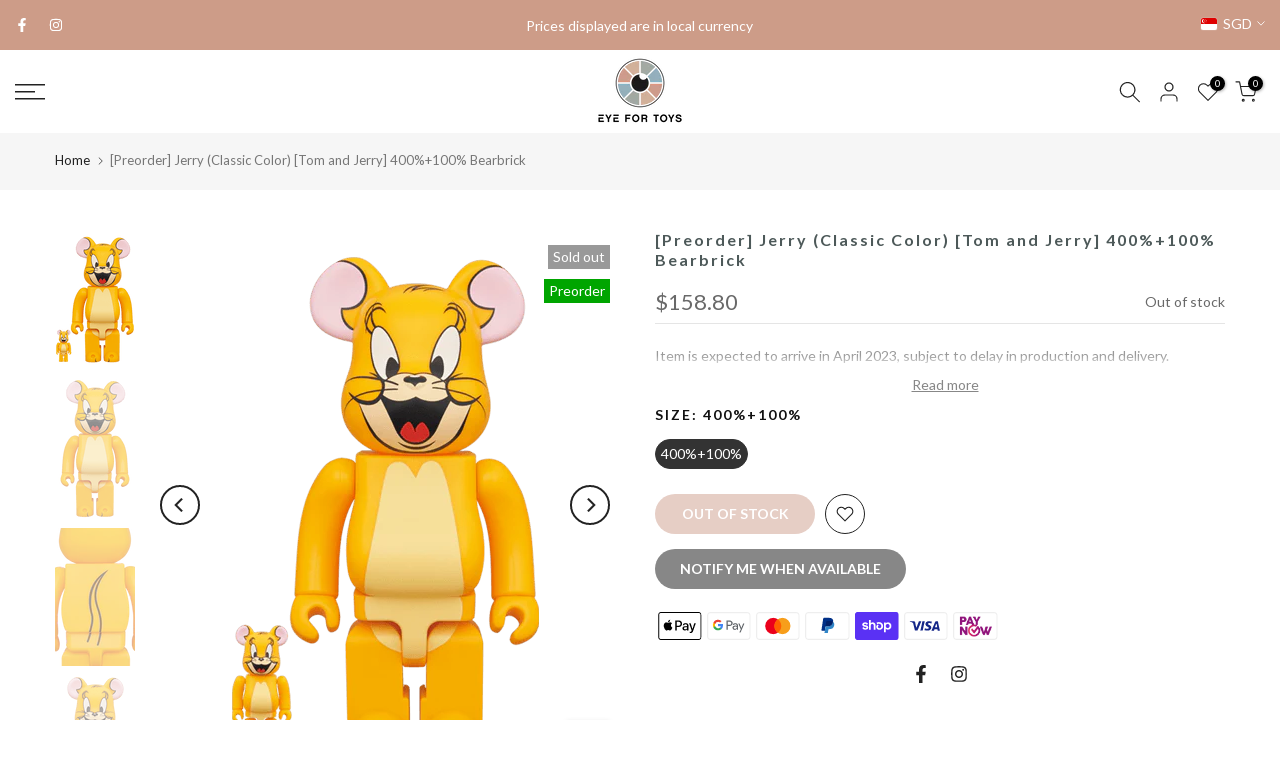

--- FILE ---
content_type: image/svg+xml
request_url: https://raw.githubusercontent.com/activemerchant/payment_icons/refs/heads/master/app/assets/images/payment_icons/paynow.svg
body_size: 7968
content:
<svg xmlns="http://www.w3.org/2000/svg" xmlns:xlink="http://www.w3.org/1999/xlink" role="img" viewBox="0 0 38 24" width="38" height="24" aria-labelledby="pi-paynow"><title id="pi-paynow">PayNow</title><g fill="none" fill-rule="evenodd"><path fill="#000" d="M35 0H3C1.3 0 0 1.3 0 3v18c0 1.7 1.4 3 3 3h32c1.7 0 3-1.3 3-3V3c0-1.7-1.4-3-3-3z" opacity=".07"/><path fill="#FFF" d="M35 1c1.1 0 2 .9 2 2v18c0 1.1-.9 2-2 2H3c-1.1 0-2-.9-2-2V3c0-1.1.9-2 2-2h32"/><image width="29" height="17" x="5" y="4" xlink:href="[data-uri]"/></g></svg>